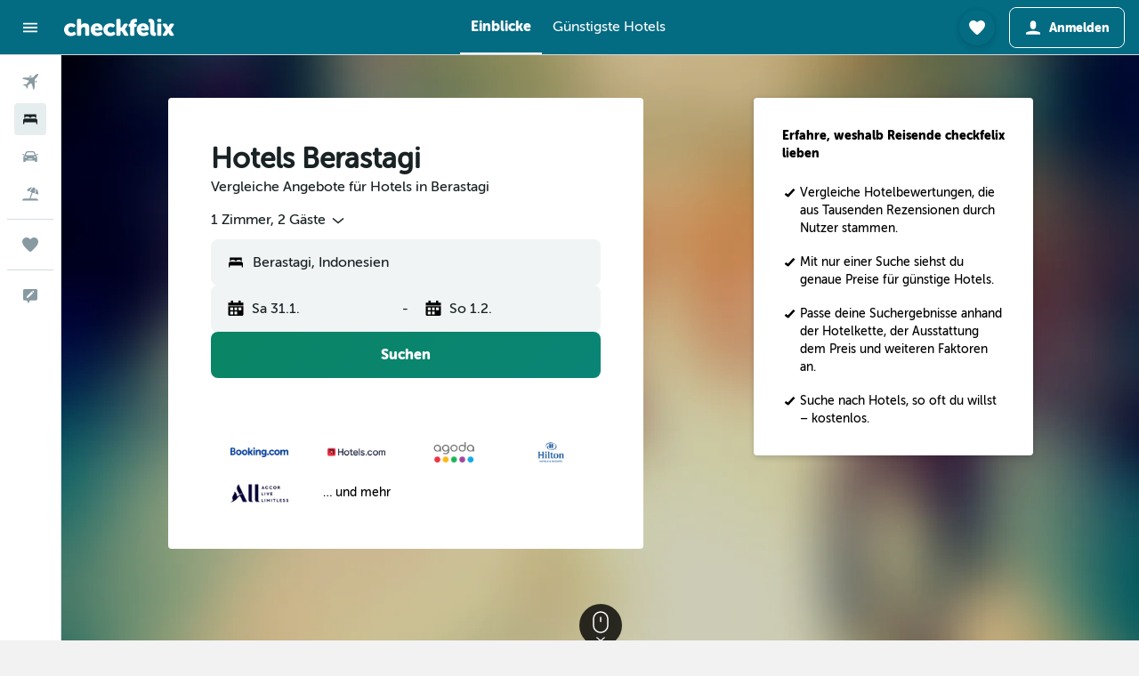

--- FILE ---
content_type: text/css;charset=UTF-8
request_url: https://content.r9cdn.net/res/combined.css?v=e061d38f2112117ffdce94496026bcdeab7761be&cluster=4
body_size: -251
content:
.GRvf-title{margin-top:8px}.GRvf-content{margin-block-end:24px;font-family:'MuseoSansRounded-500','Museo Sans Rounded',-apple-system,BlinkMacSystemFont,'Segoe UI',Roboto,'Helvetica Neue',Arial,sans-serif;font-weight:400;font-size:14px;line-height:20px}.GRvf-content ol{list-style:decimal}.GRvf-content li{margin-inline-start:16px}
